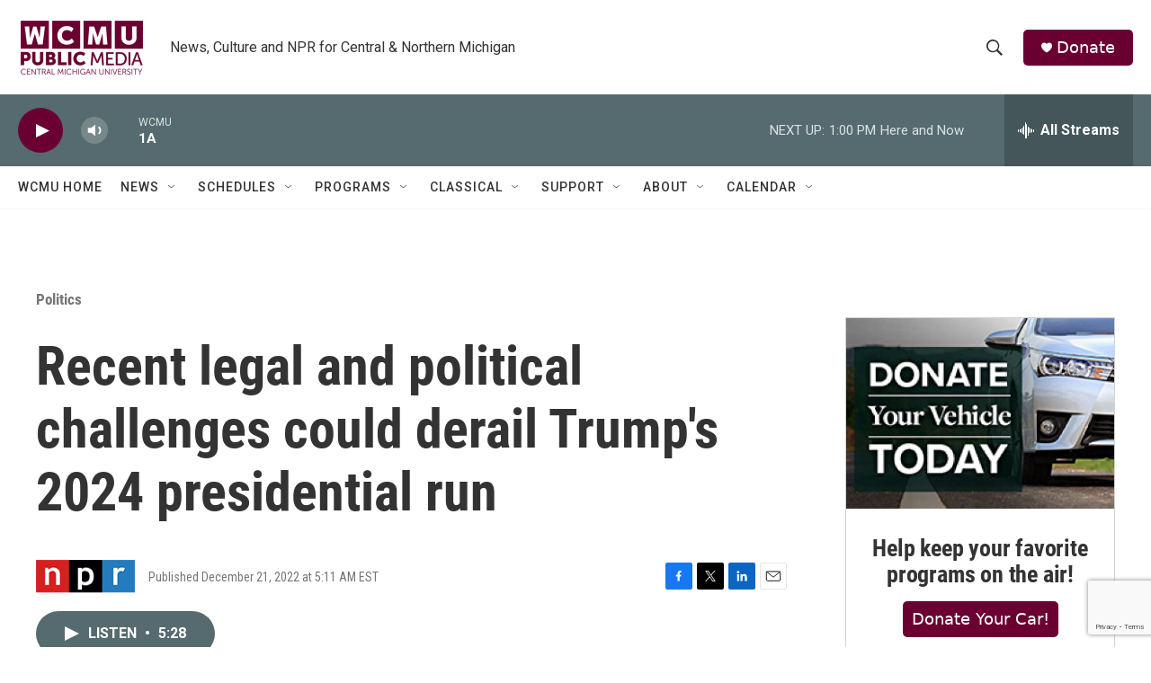

--- FILE ---
content_type: text/html; charset=utf-8
request_url: https://www.google.com/recaptcha/api2/anchor?ar=1&k=6LfHrSkUAAAAAPnKk5cT6JuKlKPzbwyTYuO8--Vr&co=aHR0cHM6Ly9yYWRpby53Y211Lm9yZzo0NDM.&hl=en&v=PoyoqOPhxBO7pBk68S4YbpHZ&size=invisible&anchor-ms=20000&execute-ms=30000&cb=yfmhvjj5rgeb
body_size: 49321
content:
<!DOCTYPE HTML><html dir="ltr" lang="en"><head><meta http-equiv="Content-Type" content="text/html; charset=UTF-8">
<meta http-equiv="X-UA-Compatible" content="IE=edge">
<title>reCAPTCHA</title>
<style type="text/css">
/* cyrillic-ext */
@font-face {
  font-family: 'Roboto';
  font-style: normal;
  font-weight: 400;
  font-stretch: 100%;
  src: url(//fonts.gstatic.com/s/roboto/v48/KFO7CnqEu92Fr1ME7kSn66aGLdTylUAMa3GUBHMdazTgWw.woff2) format('woff2');
  unicode-range: U+0460-052F, U+1C80-1C8A, U+20B4, U+2DE0-2DFF, U+A640-A69F, U+FE2E-FE2F;
}
/* cyrillic */
@font-face {
  font-family: 'Roboto';
  font-style: normal;
  font-weight: 400;
  font-stretch: 100%;
  src: url(//fonts.gstatic.com/s/roboto/v48/KFO7CnqEu92Fr1ME7kSn66aGLdTylUAMa3iUBHMdazTgWw.woff2) format('woff2');
  unicode-range: U+0301, U+0400-045F, U+0490-0491, U+04B0-04B1, U+2116;
}
/* greek-ext */
@font-face {
  font-family: 'Roboto';
  font-style: normal;
  font-weight: 400;
  font-stretch: 100%;
  src: url(//fonts.gstatic.com/s/roboto/v48/KFO7CnqEu92Fr1ME7kSn66aGLdTylUAMa3CUBHMdazTgWw.woff2) format('woff2');
  unicode-range: U+1F00-1FFF;
}
/* greek */
@font-face {
  font-family: 'Roboto';
  font-style: normal;
  font-weight: 400;
  font-stretch: 100%;
  src: url(//fonts.gstatic.com/s/roboto/v48/KFO7CnqEu92Fr1ME7kSn66aGLdTylUAMa3-UBHMdazTgWw.woff2) format('woff2');
  unicode-range: U+0370-0377, U+037A-037F, U+0384-038A, U+038C, U+038E-03A1, U+03A3-03FF;
}
/* math */
@font-face {
  font-family: 'Roboto';
  font-style: normal;
  font-weight: 400;
  font-stretch: 100%;
  src: url(//fonts.gstatic.com/s/roboto/v48/KFO7CnqEu92Fr1ME7kSn66aGLdTylUAMawCUBHMdazTgWw.woff2) format('woff2');
  unicode-range: U+0302-0303, U+0305, U+0307-0308, U+0310, U+0312, U+0315, U+031A, U+0326-0327, U+032C, U+032F-0330, U+0332-0333, U+0338, U+033A, U+0346, U+034D, U+0391-03A1, U+03A3-03A9, U+03B1-03C9, U+03D1, U+03D5-03D6, U+03F0-03F1, U+03F4-03F5, U+2016-2017, U+2034-2038, U+203C, U+2040, U+2043, U+2047, U+2050, U+2057, U+205F, U+2070-2071, U+2074-208E, U+2090-209C, U+20D0-20DC, U+20E1, U+20E5-20EF, U+2100-2112, U+2114-2115, U+2117-2121, U+2123-214F, U+2190, U+2192, U+2194-21AE, U+21B0-21E5, U+21F1-21F2, U+21F4-2211, U+2213-2214, U+2216-22FF, U+2308-230B, U+2310, U+2319, U+231C-2321, U+2336-237A, U+237C, U+2395, U+239B-23B7, U+23D0, U+23DC-23E1, U+2474-2475, U+25AF, U+25B3, U+25B7, U+25BD, U+25C1, U+25CA, U+25CC, U+25FB, U+266D-266F, U+27C0-27FF, U+2900-2AFF, U+2B0E-2B11, U+2B30-2B4C, U+2BFE, U+3030, U+FF5B, U+FF5D, U+1D400-1D7FF, U+1EE00-1EEFF;
}
/* symbols */
@font-face {
  font-family: 'Roboto';
  font-style: normal;
  font-weight: 400;
  font-stretch: 100%;
  src: url(//fonts.gstatic.com/s/roboto/v48/KFO7CnqEu92Fr1ME7kSn66aGLdTylUAMaxKUBHMdazTgWw.woff2) format('woff2');
  unicode-range: U+0001-000C, U+000E-001F, U+007F-009F, U+20DD-20E0, U+20E2-20E4, U+2150-218F, U+2190, U+2192, U+2194-2199, U+21AF, U+21E6-21F0, U+21F3, U+2218-2219, U+2299, U+22C4-22C6, U+2300-243F, U+2440-244A, U+2460-24FF, U+25A0-27BF, U+2800-28FF, U+2921-2922, U+2981, U+29BF, U+29EB, U+2B00-2BFF, U+4DC0-4DFF, U+FFF9-FFFB, U+10140-1018E, U+10190-1019C, U+101A0, U+101D0-101FD, U+102E0-102FB, U+10E60-10E7E, U+1D2C0-1D2D3, U+1D2E0-1D37F, U+1F000-1F0FF, U+1F100-1F1AD, U+1F1E6-1F1FF, U+1F30D-1F30F, U+1F315, U+1F31C, U+1F31E, U+1F320-1F32C, U+1F336, U+1F378, U+1F37D, U+1F382, U+1F393-1F39F, U+1F3A7-1F3A8, U+1F3AC-1F3AF, U+1F3C2, U+1F3C4-1F3C6, U+1F3CA-1F3CE, U+1F3D4-1F3E0, U+1F3ED, U+1F3F1-1F3F3, U+1F3F5-1F3F7, U+1F408, U+1F415, U+1F41F, U+1F426, U+1F43F, U+1F441-1F442, U+1F444, U+1F446-1F449, U+1F44C-1F44E, U+1F453, U+1F46A, U+1F47D, U+1F4A3, U+1F4B0, U+1F4B3, U+1F4B9, U+1F4BB, U+1F4BF, U+1F4C8-1F4CB, U+1F4D6, U+1F4DA, U+1F4DF, U+1F4E3-1F4E6, U+1F4EA-1F4ED, U+1F4F7, U+1F4F9-1F4FB, U+1F4FD-1F4FE, U+1F503, U+1F507-1F50B, U+1F50D, U+1F512-1F513, U+1F53E-1F54A, U+1F54F-1F5FA, U+1F610, U+1F650-1F67F, U+1F687, U+1F68D, U+1F691, U+1F694, U+1F698, U+1F6AD, U+1F6B2, U+1F6B9-1F6BA, U+1F6BC, U+1F6C6-1F6CF, U+1F6D3-1F6D7, U+1F6E0-1F6EA, U+1F6F0-1F6F3, U+1F6F7-1F6FC, U+1F700-1F7FF, U+1F800-1F80B, U+1F810-1F847, U+1F850-1F859, U+1F860-1F887, U+1F890-1F8AD, U+1F8B0-1F8BB, U+1F8C0-1F8C1, U+1F900-1F90B, U+1F93B, U+1F946, U+1F984, U+1F996, U+1F9E9, U+1FA00-1FA6F, U+1FA70-1FA7C, U+1FA80-1FA89, U+1FA8F-1FAC6, U+1FACE-1FADC, U+1FADF-1FAE9, U+1FAF0-1FAF8, U+1FB00-1FBFF;
}
/* vietnamese */
@font-face {
  font-family: 'Roboto';
  font-style: normal;
  font-weight: 400;
  font-stretch: 100%;
  src: url(//fonts.gstatic.com/s/roboto/v48/KFO7CnqEu92Fr1ME7kSn66aGLdTylUAMa3OUBHMdazTgWw.woff2) format('woff2');
  unicode-range: U+0102-0103, U+0110-0111, U+0128-0129, U+0168-0169, U+01A0-01A1, U+01AF-01B0, U+0300-0301, U+0303-0304, U+0308-0309, U+0323, U+0329, U+1EA0-1EF9, U+20AB;
}
/* latin-ext */
@font-face {
  font-family: 'Roboto';
  font-style: normal;
  font-weight: 400;
  font-stretch: 100%;
  src: url(//fonts.gstatic.com/s/roboto/v48/KFO7CnqEu92Fr1ME7kSn66aGLdTylUAMa3KUBHMdazTgWw.woff2) format('woff2');
  unicode-range: U+0100-02BA, U+02BD-02C5, U+02C7-02CC, U+02CE-02D7, U+02DD-02FF, U+0304, U+0308, U+0329, U+1D00-1DBF, U+1E00-1E9F, U+1EF2-1EFF, U+2020, U+20A0-20AB, U+20AD-20C0, U+2113, U+2C60-2C7F, U+A720-A7FF;
}
/* latin */
@font-face {
  font-family: 'Roboto';
  font-style: normal;
  font-weight: 400;
  font-stretch: 100%;
  src: url(//fonts.gstatic.com/s/roboto/v48/KFO7CnqEu92Fr1ME7kSn66aGLdTylUAMa3yUBHMdazQ.woff2) format('woff2');
  unicode-range: U+0000-00FF, U+0131, U+0152-0153, U+02BB-02BC, U+02C6, U+02DA, U+02DC, U+0304, U+0308, U+0329, U+2000-206F, U+20AC, U+2122, U+2191, U+2193, U+2212, U+2215, U+FEFF, U+FFFD;
}
/* cyrillic-ext */
@font-face {
  font-family: 'Roboto';
  font-style: normal;
  font-weight: 500;
  font-stretch: 100%;
  src: url(//fonts.gstatic.com/s/roboto/v48/KFO7CnqEu92Fr1ME7kSn66aGLdTylUAMa3GUBHMdazTgWw.woff2) format('woff2');
  unicode-range: U+0460-052F, U+1C80-1C8A, U+20B4, U+2DE0-2DFF, U+A640-A69F, U+FE2E-FE2F;
}
/* cyrillic */
@font-face {
  font-family: 'Roboto';
  font-style: normal;
  font-weight: 500;
  font-stretch: 100%;
  src: url(//fonts.gstatic.com/s/roboto/v48/KFO7CnqEu92Fr1ME7kSn66aGLdTylUAMa3iUBHMdazTgWw.woff2) format('woff2');
  unicode-range: U+0301, U+0400-045F, U+0490-0491, U+04B0-04B1, U+2116;
}
/* greek-ext */
@font-face {
  font-family: 'Roboto';
  font-style: normal;
  font-weight: 500;
  font-stretch: 100%;
  src: url(//fonts.gstatic.com/s/roboto/v48/KFO7CnqEu92Fr1ME7kSn66aGLdTylUAMa3CUBHMdazTgWw.woff2) format('woff2');
  unicode-range: U+1F00-1FFF;
}
/* greek */
@font-face {
  font-family: 'Roboto';
  font-style: normal;
  font-weight: 500;
  font-stretch: 100%;
  src: url(//fonts.gstatic.com/s/roboto/v48/KFO7CnqEu92Fr1ME7kSn66aGLdTylUAMa3-UBHMdazTgWw.woff2) format('woff2');
  unicode-range: U+0370-0377, U+037A-037F, U+0384-038A, U+038C, U+038E-03A1, U+03A3-03FF;
}
/* math */
@font-face {
  font-family: 'Roboto';
  font-style: normal;
  font-weight: 500;
  font-stretch: 100%;
  src: url(//fonts.gstatic.com/s/roboto/v48/KFO7CnqEu92Fr1ME7kSn66aGLdTylUAMawCUBHMdazTgWw.woff2) format('woff2');
  unicode-range: U+0302-0303, U+0305, U+0307-0308, U+0310, U+0312, U+0315, U+031A, U+0326-0327, U+032C, U+032F-0330, U+0332-0333, U+0338, U+033A, U+0346, U+034D, U+0391-03A1, U+03A3-03A9, U+03B1-03C9, U+03D1, U+03D5-03D6, U+03F0-03F1, U+03F4-03F5, U+2016-2017, U+2034-2038, U+203C, U+2040, U+2043, U+2047, U+2050, U+2057, U+205F, U+2070-2071, U+2074-208E, U+2090-209C, U+20D0-20DC, U+20E1, U+20E5-20EF, U+2100-2112, U+2114-2115, U+2117-2121, U+2123-214F, U+2190, U+2192, U+2194-21AE, U+21B0-21E5, U+21F1-21F2, U+21F4-2211, U+2213-2214, U+2216-22FF, U+2308-230B, U+2310, U+2319, U+231C-2321, U+2336-237A, U+237C, U+2395, U+239B-23B7, U+23D0, U+23DC-23E1, U+2474-2475, U+25AF, U+25B3, U+25B7, U+25BD, U+25C1, U+25CA, U+25CC, U+25FB, U+266D-266F, U+27C0-27FF, U+2900-2AFF, U+2B0E-2B11, U+2B30-2B4C, U+2BFE, U+3030, U+FF5B, U+FF5D, U+1D400-1D7FF, U+1EE00-1EEFF;
}
/* symbols */
@font-face {
  font-family: 'Roboto';
  font-style: normal;
  font-weight: 500;
  font-stretch: 100%;
  src: url(//fonts.gstatic.com/s/roboto/v48/KFO7CnqEu92Fr1ME7kSn66aGLdTylUAMaxKUBHMdazTgWw.woff2) format('woff2');
  unicode-range: U+0001-000C, U+000E-001F, U+007F-009F, U+20DD-20E0, U+20E2-20E4, U+2150-218F, U+2190, U+2192, U+2194-2199, U+21AF, U+21E6-21F0, U+21F3, U+2218-2219, U+2299, U+22C4-22C6, U+2300-243F, U+2440-244A, U+2460-24FF, U+25A0-27BF, U+2800-28FF, U+2921-2922, U+2981, U+29BF, U+29EB, U+2B00-2BFF, U+4DC0-4DFF, U+FFF9-FFFB, U+10140-1018E, U+10190-1019C, U+101A0, U+101D0-101FD, U+102E0-102FB, U+10E60-10E7E, U+1D2C0-1D2D3, U+1D2E0-1D37F, U+1F000-1F0FF, U+1F100-1F1AD, U+1F1E6-1F1FF, U+1F30D-1F30F, U+1F315, U+1F31C, U+1F31E, U+1F320-1F32C, U+1F336, U+1F378, U+1F37D, U+1F382, U+1F393-1F39F, U+1F3A7-1F3A8, U+1F3AC-1F3AF, U+1F3C2, U+1F3C4-1F3C6, U+1F3CA-1F3CE, U+1F3D4-1F3E0, U+1F3ED, U+1F3F1-1F3F3, U+1F3F5-1F3F7, U+1F408, U+1F415, U+1F41F, U+1F426, U+1F43F, U+1F441-1F442, U+1F444, U+1F446-1F449, U+1F44C-1F44E, U+1F453, U+1F46A, U+1F47D, U+1F4A3, U+1F4B0, U+1F4B3, U+1F4B9, U+1F4BB, U+1F4BF, U+1F4C8-1F4CB, U+1F4D6, U+1F4DA, U+1F4DF, U+1F4E3-1F4E6, U+1F4EA-1F4ED, U+1F4F7, U+1F4F9-1F4FB, U+1F4FD-1F4FE, U+1F503, U+1F507-1F50B, U+1F50D, U+1F512-1F513, U+1F53E-1F54A, U+1F54F-1F5FA, U+1F610, U+1F650-1F67F, U+1F687, U+1F68D, U+1F691, U+1F694, U+1F698, U+1F6AD, U+1F6B2, U+1F6B9-1F6BA, U+1F6BC, U+1F6C6-1F6CF, U+1F6D3-1F6D7, U+1F6E0-1F6EA, U+1F6F0-1F6F3, U+1F6F7-1F6FC, U+1F700-1F7FF, U+1F800-1F80B, U+1F810-1F847, U+1F850-1F859, U+1F860-1F887, U+1F890-1F8AD, U+1F8B0-1F8BB, U+1F8C0-1F8C1, U+1F900-1F90B, U+1F93B, U+1F946, U+1F984, U+1F996, U+1F9E9, U+1FA00-1FA6F, U+1FA70-1FA7C, U+1FA80-1FA89, U+1FA8F-1FAC6, U+1FACE-1FADC, U+1FADF-1FAE9, U+1FAF0-1FAF8, U+1FB00-1FBFF;
}
/* vietnamese */
@font-face {
  font-family: 'Roboto';
  font-style: normal;
  font-weight: 500;
  font-stretch: 100%;
  src: url(//fonts.gstatic.com/s/roboto/v48/KFO7CnqEu92Fr1ME7kSn66aGLdTylUAMa3OUBHMdazTgWw.woff2) format('woff2');
  unicode-range: U+0102-0103, U+0110-0111, U+0128-0129, U+0168-0169, U+01A0-01A1, U+01AF-01B0, U+0300-0301, U+0303-0304, U+0308-0309, U+0323, U+0329, U+1EA0-1EF9, U+20AB;
}
/* latin-ext */
@font-face {
  font-family: 'Roboto';
  font-style: normal;
  font-weight: 500;
  font-stretch: 100%;
  src: url(//fonts.gstatic.com/s/roboto/v48/KFO7CnqEu92Fr1ME7kSn66aGLdTylUAMa3KUBHMdazTgWw.woff2) format('woff2');
  unicode-range: U+0100-02BA, U+02BD-02C5, U+02C7-02CC, U+02CE-02D7, U+02DD-02FF, U+0304, U+0308, U+0329, U+1D00-1DBF, U+1E00-1E9F, U+1EF2-1EFF, U+2020, U+20A0-20AB, U+20AD-20C0, U+2113, U+2C60-2C7F, U+A720-A7FF;
}
/* latin */
@font-face {
  font-family: 'Roboto';
  font-style: normal;
  font-weight: 500;
  font-stretch: 100%;
  src: url(//fonts.gstatic.com/s/roboto/v48/KFO7CnqEu92Fr1ME7kSn66aGLdTylUAMa3yUBHMdazQ.woff2) format('woff2');
  unicode-range: U+0000-00FF, U+0131, U+0152-0153, U+02BB-02BC, U+02C6, U+02DA, U+02DC, U+0304, U+0308, U+0329, U+2000-206F, U+20AC, U+2122, U+2191, U+2193, U+2212, U+2215, U+FEFF, U+FFFD;
}
/* cyrillic-ext */
@font-face {
  font-family: 'Roboto';
  font-style: normal;
  font-weight: 900;
  font-stretch: 100%;
  src: url(//fonts.gstatic.com/s/roboto/v48/KFO7CnqEu92Fr1ME7kSn66aGLdTylUAMa3GUBHMdazTgWw.woff2) format('woff2');
  unicode-range: U+0460-052F, U+1C80-1C8A, U+20B4, U+2DE0-2DFF, U+A640-A69F, U+FE2E-FE2F;
}
/* cyrillic */
@font-face {
  font-family: 'Roboto';
  font-style: normal;
  font-weight: 900;
  font-stretch: 100%;
  src: url(//fonts.gstatic.com/s/roboto/v48/KFO7CnqEu92Fr1ME7kSn66aGLdTylUAMa3iUBHMdazTgWw.woff2) format('woff2');
  unicode-range: U+0301, U+0400-045F, U+0490-0491, U+04B0-04B1, U+2116;
}
/* greek-ext */
@font-face {
  font-family: 'Roboto';
  font-style: normal;
  font-weight: 900;
  font-stretch: 100%;
  src: url(//fonts.gstatic.com/s/roboto/v48/KFO7CnqEu92Fr1ME7kSn66aGLdTylUAMa3CUBHMdazTgWw.woff2) format('woff2');
  unicode-range: U+1F00-1FFF;
}
/* greek */
@font-face {
  font-family: 'Roboto';
  font-style: normal;
  font-weight: 900;
  font-stretch: 100%;
  src: url(//fonts.gstatic.com/s/roboto/v48/KFO7CnqEu92Fr1ME7kSn66aGLdTylUAMa3-UBHMdazTgWw.woff2) format('woff2');
  unicode-range: U+0370-0377, U+037A-037F, U+0384-038A, U+038C, U+038E-03A1, U+03A3-03FF;
}
/* math */
@font-face {
  font-family: 'Roboto';
  font-style: normal;
  font-weight: 900;
  font-stretch: 100%;
  src: url(//fonts.gstatic.com/s/roboto/v48/KFO7CnqEu92Fr1ME7kSn66aGLdTylUAMawCUBHMdazTgWw.woff2) format('woff2');
  unicode-range: U+0302-0303, U+0305, U+0307-0308, U+0310, U+0312, U+0315, U+031A, U+0326-0327, U+032C, U+032F-0330, U+0332-0333, U+0338, U+033A, U+0346, U+034D, U+0391-03A1, U+03A3-03A9, U+03B1-03C9, U+03D1, U+03D5-03D6, U+03F0-03F1, U+03F4-03F5, U+2016-2017, U+2034-2038, U+203C, U+2040, U+2043, U+2047, U+2050, U+2057, U+205F, U+2070-2071, U+2074-208E, U+2090-209C, U+20D0-20DC, U+20E1, U+20E5-20EF, U+2100-2112, U+2114-2115, U+2117-2121, U+2123-214F, U+2190, U+2192, U+2194-21AE, U+21B0-21E5, U+21F1-21F2, U+21F4-2211, U+2213-2214, U+2216-22FF, U+2308-230B, U+2310, U+2319, U+231C-2321, U+2336-237A, U+237C, U+2395, U+239B-23B7, U+23D0, U+23DC-23E1, U+2474-2475, U+25AF, U+25B3, U+25B7, U+25BD, U+25C1, U+25CA, U+25CC, U+25FB, U+266D-266F, U+27C0-27FF, U+2900-2AFF, U+2B0E-2B11, U+2B30-2B4C, U+2BFE, U+3030, U+FF5B, U+FF5D, U+1D400-1D7FF, U+1EE00-1EEFF;
}
/* symbols */
@font-face {
  font-family: 'Roboto';
  font-style: normal;
  font-weight: 900;
  font-stretch: 100%;
  src: url(//fonts.gstatic.com/s/roboto/v48/KFO7CnqEu92Fr1ME7kSn66aGLdTylUAMaxKUBHMdazTgWw.woff2) format('woff2');
  unicode-range: U+0001-000C, U+000E-001F, U+007F-009F, U+20DD-20E0, U+20E2-20E4, U+2150-218F, U+2190, U+2192, U+2194-2199, U+21AF, U+21E6-21F0, U+21F3, U+2218-2219, U+2299, U+22C4-22C6, U+2300-243F, U+2440-244A, U+2460-24FF, U+25A0-27BF, U+2800-28FF, U+2921-2922, U+2981, U+29BF, U+29EB, U+2B00-2BFF, U+4DC0-4DFF, U+FFF9-FFFB, U+10140-1018E, U+10190-1019C, U+101A0, U+101D0-101FD, U+102E0-102FB, U+10E60-10E7E, U+1D2C0-1D2D3, U+1D2E0-1D37F, U+1F000-1F0FF, U+1F100-1F1AD, U+1F1E6-1F1FF, U+1F30D-1F30F, U+1F315, U+1F31C, U+1F31E, U+1F320-1F32C, U+1F336, U+1F378, U+1F37D, U+1F382, U+1F393-1F39F, U+1F3A7-1F3A8, U+1F3AC-1F3AF, U+1F3C2, U+1F3C4-1F3C6, U+1F3CA-1F3CE, U+1F3D4-1F3E0, U+1F3ED, U+1F3F1-1F3F3, U+1F3F5-1F3F7, U+1F408, U+1F415, U+1F41F, U+1F426, U+1F43F, U+1F441-1F442, U+1F444, U+1F446-1F449, U+1F44C-1F44E, U+1F453, U+1F46A, U+1F47D, U+1F4A3, U+1F4B0, U+1F4B3, U+1F4B9, U+1F4BB, U+1F4BF, U+1F4C8-1F4CB, U+1F4D6, U+1F4DA, U+1F4DF, U+1F4E3-1F4E6, U+1F4EA-1F4ED, U+1F4F7, U+1F4F9-1F4FB, U+1F4FD-1F4FE, U+1F503, U+1F507-1F50B, U+1F50D, U+1F512-1F513, U+1F53E-1F54A, U+1F54F-1F5FA, U+1F610, U+1F650-1F67F, U+1F687, U+1F68D, U+1F691, U+1F694, U+1F698, U+1F6AD, U+1F6B2, U+1F6B9-1F6BA, U+1F6BC, U+1F6C6-1F6CF, U+1F6D3-1F6D7, U+1F6E0-1F6EA, U+1F6F0-1F6F3, U+1F6F7-1F6FC, U+1F700-1F7FF, U+1F800-1F80B, U+1F810-1F847, U+1F850-1F859, U+1F860-1F887, U+1F890-1F8AD, U+1F8B0-1F8BB, U+1F8C0-1F8C1, U+1F900-1F90B, U+1F93B, U+1F946, U+1F984, U+1F996, U+1F9E9, U+1FA00-1FA6F, U+1FA70-1FA7C, U+1FA80-1FA89, U+1FA8F-1FAC6, U+1FACE-1FADC, U+1FADF-1FAE9, U+1FAF0-1FAF8, U+1FB00-1FBFF;
}
/* vietnamese */
@font-face {
  font-family: 'Roboto';
  font-style: normal;
  font-weight: 900;
  font-stretch: 100%;
  src: url(//fonts.gstatic.com/s/roboto/v48/KFO7CnqEu92Fr1ME7kSn66aGLdTylUAMa3OUBHMdazTgWw.woff2) format('woff2');
  unicode-range: U+0102-0103, U+0110-0111, U+0128-0129, U+0168-0169, U+01A0-01A1, U+01AF-01B0, U+0300-0301, U+0303-0304, U+0308-0309, U+0323, U+0329, U+1EA0-1EF9, U+20AB;
}
/* latin-ext */
@font-face {
  font-family: 'Roboto';
  font-style: normal;
  font-weight: 900;
  font-stretch: 100%;
  src: url(//fonts.gstatic.com/s/roboto/v48/KFO7CnqEu92Fr1ME7kSn66aGLdTylUAMa3KUBHMdazTgWw.woff2) format('woff2');
  unicode-range: U+0100-02BA, U+02BD-02C5, U+02C7-02CC, U+02CE-02D7, U+02DD-02FF, U+0304, U+0308, U+0329, U+1D00-1DBF, U+1E00-1E9F, U+1EF2-1EFF, U+2020, U+20A0-20AB, U+20AD-20C0, U+2113, U+2C60-2C7F, U+A720-A7FF;
}
/* latin */
@font-face {
  font-family: 'Roboto';
  font-style: normal;
  font-weight: 900;
  font-stretch: 100%;
  src: url(//fonts.gstatic.com/s/roboto/v48/KFO7CnqEu92Fr1ME7kSn66aGLdTylUAMa3yUBHMdazQ.woff2) format('woff2');
  unicode-range: U+0000-00FF, U+0131, U+0152-0153, U+02BB-02BC, U+02C6, U+02DA, U+02DC, U+0304, U+0308, U+0329, U+2000-206F, U+20AC, U+2122, U+2191, U+2193, U+2212, U+2215, U+FEFF, U+FFFD;
}

</style>
<link rel="stylesheet" type="text/css" href="https://www.gstatic.com/recaptcha/releases/PoyoqOPhxBO7pBk68S4YbpHZ/styles__ltr.css">
<script nonce="ExLsaf4bVRLNVlbZlRSp-A" type="text/javascript">window['__recaptcha_api'] = 'https://www.google.com/recaptcha/api2/';</script>
<script type="text/javascript" src="https://www.gstatic.com/recaptcha/releases/PoyoqOPhxBO7pBk68S4YbpHZ/recaptcha__en.js" nonce="ExLsaf4bVRLNVlbZlRSp-A">
      
    </script></head>
<body><div id="rc-anchor-alert" class="rc-anchor-alert"></div>
<input type="hidden" id="recaptcha-token" value="[base64]">
<script type="text/javascript" nonce="ExLsaf4bVRLNVlbZlRSp-A">
      recaptcha.anchor.Main.init("[\x22ainput\x22,[\x22bgdata\x22,\x22\x22,\[base64]/[base64]/[base64]/bmV3IHJbeF0oY1swXSk6RT09Mj9uZXcgclt4XShjWzBdLGNbMV0pOkU9PTM/bmV3IHJbeF0oY1swXSxjWzFdLGNbMl0pOkU9PTQ/[base64]/[base64]/[base64]/[base64]/[base64]/[base64]/[base64]/[base64]\x22,\[base64]\x22,\x22KMOxPUDDiyFSw4MFwrzDusKPQVrCnHBcGsOBwqDDkMOxXcO+w4/CnEnDozYVT8KEYCFtU8K1c8Kkwp40w4EzwpPCpsKdw6LClEgiw5zCknRxVMOowp0CE8KsG1AzTsODw6TDl8Okw7TCuWLCkMK7wpfDp1DDmUPDsBHDosKePEXDnRjCjwHDljd/wr15wrV2wrDDqhcHwqjCh0FPw7vDgj7Ck0fCvwrDpMKSw7I1w7jDosKELgzCrn/DnwdKNmjDuMORwonCvsOgF8KPw50nwpbDoj43w5HCsUNDbMKzw4fCmMKqIMKawoI+wr/DgMO/SMKnwpnCvD/CvMO7IXZ/MRV9w6bCqwXCgsKDwr5ow43CqMKbwqPCt8K7w4s1KgYEwowGwphJGAoAUcKyI1zCjQlZXMONwrgZw5pvwpvCtzvCsMKiMHrDn8KTwrBsw6U0DsO+wqfCoXZXG8KMwqJ2bGfCpC5Mw5/DtxnDpMKbCcKCGsKaF8OMw7giwo3Cm8OEOMOewr/CosOXWnE3woYowoHDh8OBRcO4wo95wpXDoMK0wqUsamXCjMKEXcOyCsO+WnNDw7VSZW01wovDs8K7wqhFVsK4DMOzEMK1wrDDgF7CiTJAw5zDqsO8w67DoTvCjmUTw5UmfHbCtyNORsOdw5haw4/Dh8KeRggCCMOCC8OywprDo8KUw5fCocO+OT7DkMOpbsKXw6TDvyjCuMKhO1pKwo8uwrLDucKsw5A/E8K8Sn3DlMK1w6/[base64]/N8OkeFQxwoTCqkoWw4wewrE5wpvCqCLDq8KwCsKvw7kCVDIvAcORS8KPIHTCpE9jw7MUR0Fzw7zCl8K+flDCqlLCp8KQMV7DpMO9Vy9iE8KRw4fCnDRkw4jDnsKLw7rCnE8ldsOofx0sSB0Jw7EFc1ZXYMKyw49EPWhuXUnDhcKtw5LCrcK4w6teVwguwr/CuDrClhTDh8OLwqwyLMOlEVdnw51QGcKnwpguEMOKw40uwoLDmUzCksO9KcOCX8KiDMKSccKQfcOiwrwNDxLDg37DvhgCwqdrwpI3Lm4kHMKJP8ORGcO1ZsO8ZsOEwpPCgV/[base64]/[base64]/Cr8KZWTNBDGfDmEY+wqfDliQlw6XDhsOdZMOpNxbDlMKEZVPDn0UyWWzDr8KBw6oTOsOxwpkxw6xuw6A3w5vCvsKEJcONw6BZw6AzGcOgOsKEwr/DucKiDnJNw5XCiHYnXmxxQcKSXT9Twp3DhVnCkyddSMKBXMK1MSLCl27CiMOBwonCj8K8w4JkfADCsR1Uw4c7dCxWN8KQXBxlFArDjzVdQhIHdFg+enZYIB/Cqx0LaMKQw65Lw4/CusO/F8O6w7Udw6V3L0fCkMO7wolMRlLCsis0w4bDv8KZUMOzwpZzV8KQw5PDu8Kxw6bDhwTDh8Kdw45sM07DisKqN8KDBcKHPhAWBkUSEDTCu8Ksw6TCpxTDssO8wpJFYsOOwp9uFMKzfcOmPsORMXrDmxjDlMK0LEnDjMKFDmgScMKaBD1pacOaMw/DrsKTw4k4w67CpMKewpMJwpgjwqXDpX3DoEbCpsKoL8KEMz3CsMKDIUvCvsKZOMOjw4Mbw4VIXEI5w5gOFwjCpcK8w7zDnnFswoRjQcKWFsO7McKzwrEbJENbw4XDocK0IcKFw7nCgsO5b2FBScK2w5XDlcKFw7/Di8KuOVbCqcO8w5XClWHDkAXDoBE1fy3DoMOOwqY6LMKQw5RjG8OWasOCw4k5ZlDCqy/CvHrDpHXDuMOKAyTDvAoDw6DDhgzCkcOvBW5/[base64]/[base64]/DkwnDksKpPV7DhjbDpSHDozPCjmJGwqZ/[base64]/[base64]/[base64]/DhsK7wp/Do8Kzw6TCgsOaw7sww7rDgg3CjS1EwpfDp3LCmcKTNVwdXDnCo23CrC1RDDN6wp/CusK3wpLCqcKBKsOOX2YMw6Ekw6xww47Dm8K+w7FrNcOWa20bO8Kjw6Iqw4MuYAsqw7YaT8OMw5EjwqbCnsKGw7EwwpjDgMOMSMOuLsKSa8Knw7/DicO7w7ofWBUPV1cBHsK4w4XDo8KywqTChsOqw4liwooKH0AoXxbCiAtXw4EiHcOewoPCqSjDnsKHAU/[base64]/DgQEUM0BzIWtyU8Krwp0XwqQfBMOow6gKwqVAWiHDhcK/w4Zlw79+A8OZw6jDsh5WwpXDlnPCnSN8HEMFw7lKYMKJBcO8w7U1w7AkA8Kmw7PCsk/Cqx/[base64]/w5lxHsKbwqnDjMOCHsOgLS5Ow7bDiHXDkMO+ISDCqsKWXDIkw4LDrlfDm2vDlWMZwqVlwq0Ew49Bw6fChgzDrXDDlywGwqYlw6IgwpLDmcKvwp7CtcOGMm/[base64]/[base64]/DkcOcEndLD8OaN8K5wpgBwqYaw5g6EnLDjBzDjcKWUB/DvsOhX1Ruw5lMcMKRw4Rzw5BpUBsQw6DDswDDpSHDn8O+GMO5IXXDmnNMcsKEw4bDhsK8w7HDmjVieQbDv0jDj8OEwpXDvXjCnWbCuMOYZB3Dr2rDmG/[base64]/Dg8KOwoXDisKXVQPDv8Oow6AAIcKqw5jDusOVw6bCqcKSScO/[base64]/CnsKhHRNEw70LacK0woIpBcOFw44LRg3ChkjDrjRgwrHDkMKEw4o9w75dF1jDq8Onw7fCrlBpw5vDjX3DscOtfXEYw7EoNcOsw60uAsOUS8Oxa8K6wrTCvcO5wooOOcKsw7IlDDvCuCIII1DDvwEVbsKBGsOMNyEqwop8wrLDt8ODa8Krw4/DmcOaS8KyLsOUc8OmwpXCknPCvwA5TEw5woXCusOsGMO6w5nDmMKLJAhCe3NuEsO+YW7Cg8O+NGjCsWoJYsObwq/DjMOIwr1HVcK8V8OAwrYRw6skdgbCv8OOw77CjcKpSRwow5gHwofCk8K1bMKEB8K2d8OeGcOIJkYXw6YDZXNkKjTCtR8mw5rDhXpuw6V1TCMpR8OoPcKhwrwBBMKOCjt5wpcsdMO3w617cMONw70ew5p7BgXCtMOmw7RIbMKjw6hJHsOPfxHDgEDCvEzDhw/CuiLDjCNDQcKgdcOMw5FaLA4fQ8KJwrLCv2tqd8Kxwrg2B8K3HcO9wrYewro/[base64]/[base64]/[base64]/wqlZRsOEw71Cwq3CjcKZw6nDrAzCmwM9e8Ohw7FnfirCvcONEsKdUMOaCAATLFrCpsO7VCciR8OXbsOgw7hsFVbCsXsrJhFewrxfw44TWsK/[base64]/SsOpMMKQw6bDo0Vpw7kdwrHCv2/DvU1BCcKzw7IZwoEiJ3rDg8OlTGrDpHgCSMK8T2bDoGLCuXfDtxdXJsKsNMK3wrHDmsKEw4HDusKQbMOYw5/CvF7CjELDiRNqwrpkw49mwqRHIsKEw6rDi8OBGsKFwqrCiCzDgsKCacOdwrbCiMO9w5vCmMK0w7hIw4AQw6AkYQTCqlHDg3AxDMK4DcKLPMKpwrjDnFk/[base64]/wqAALz4uwovDkWlWd8KFw4MQaMKqY1XCnRzCjyLDtkETFR7DksOmwrJuIsOhDh7CkcKnNV0NwpLDtMKkwrTDmm3Dq2VLw6cOfsK+JsOqRiMOwq3Chi/[base64]/[base64]/SsOtC2UTaXbDk8OdwqHDlyXChxQ5worChwHCo8OOw5jDi8OiS8Oaw6DDq8O5fyYMLsK4w5PDuUMvw77Do1/DtcK8K1jCtQ1MVGcSw67CnW7CpMK0wrbDr2ZRwq8pw552wqoMfUDDkQLDocK5w6nDjsKFQcKMeWBVQDfDi8KSHzfDmFYLwpzCl35Vw5AWGVt/WQZNwqLChsOaJE8Mwo/Ci1tqw7IDwrbCosO2Vw7DrcKXwrPCjGTDkzRXw6/CrMKETsKhw4nCk8OIw754woFMD8O0DcKcF8OYwpjCucKLw4LDm1TChyrDtMONYsKRw5zCisKLd8OMwr8VahzChDHDrjZnwq/CtUwjwpzCu8KUdsO4IcKQLSvDqjfDjMOzLcKIw5J1w6vDtMKwwojDowRqI8OMF1TCsHrCilbCqWvDv2oowqkHOMKCw5PDhsKBwpVIZWrClFNfF2PDlcK9dcKQJ2hLw69UAMOBT8Oiw4nCo8KzMVDCk8Kfw5fCrDJlwobDvMOiOMO8DcOgAj/Dt8O4dcKHLAwfw5hNwq7ClcONfsKcHsOzw5zChAvCogwPw57DpUXDhTtmw4nDuko3wqVfBWVAwqQFw78KMH/Dh0rCi8KBw6HDokbChcKBLsO3JkNvH8KXZsKDwovCsCHDncOyK8KmKg/CoMK1wpnDi8KSDB3Dk8K6ecKSwo5nwqnDrsOIwrrCosOEaQXCglvCs8KVw7EVwo3CncKOPygLNi54wrfCqBFbch/Dm1N5w4/CtsKew64YEcKOw7dZwpB4woEYUzfDkMKnwqpUSsKIwo8cZ8KdwqF6wqXCqCdAFcOfwr/DjMO9w65Ewq3DjyvDnnUqWBI1cGjDvcKDw6BlX08/[base64]/MMOewqpdfXgmwpUed8OLwoVwwoo/I8OqaAjDtcO9w6UBw6HCu8OmLcKSwoVmSMKiSXTCvVzCtF3DgXpdw5FBfhdKND3DtQw0EsO6wp9Pw7bCkMOwwpDCpX01I8KIRsOMf1ZXC8Kpw6Iqwq/CtRRcwrYVwqtAwpnCpTF8CzB8OsKjwp7DhTTClMK5wrbCgi7Ct1vDhEZYwpfDgjt9wpPDpiRDRcKoGGoyNMOofsOKXQrDicK7KMOUwrzDqMKUGwBtwqsLXj1twqVQw7TCp8KRw5bCl3/[base64]/DpsKBP2o+YsKdOcOfA8Oyw67Du8KSw4V/[base64]/DlcK5CMKVW8OjFEDDi8KVw7vClRllwpXDjMKwMcOhw5QwAsOUw4zDoQpiEWcDwrARRVvDm3ZOw6zCvsKfwp42wrbDs8OPwojCvcKPE2rCr0TClh7Dt8KSw7lGW8KjZcK4wqVNPhbCiE/CjHgQwpQCGDTCucK3w5nDkzo0B2dhwqxew7B0wrg5MhPDkRvDvX83w7Unw4k/[base64]/CnFvDucOCem1EPMOpwpbDhwnCkzwIMUHDgcOAwps7wr10H8Olw7nCksKEw7HDvMO4wpPDusO8GsO/[base64]/wpDCnVBIAcKQHHfChQgRw6LCpcKBLU4BXsOawp0bwrd1ExXDqMOuSMK/dh3CunjDsMKzw6FlDyopbFtDw5l+wporwqzDucOBwp7DiF/Cnx9LFMKAw58XCRvCvsK1wqVNLTBzwr4VV8KhWyDCjikww7fDjQvDpUk4S24IEB3DqQgrwq7Dt8OrOQJ/[base64]/Dr8O+fEY8w5xjCcOuwqJUw5A+wpjDkAHCk1LCn8KOwo7Cj8KKwpPCnA/CmsKRw5TCusOJcsO0dUMuHUZCGlnDgFoIw6nCj2PCoMOvVBcKasKnCQvDtzfCvWTDtsO9EMKCfT7DrMKzIRrChcObKsO9QGvCkELDgyzDrz9mX8O9wolww7/[base64]/CpcOwBQjCu1RCE8OQwqVHwqAuwoBcwqHDh8KuYWnDrMKIwqTCkH7DkcO7Q8Okw69dwqfDoSjDq8K7FsOGGQ53TcKawonDuxNFa8KQPsONwoJcX8OSAhY+PsOcC8O3w7bCgR5sMmUOw5vDocKffkTCtsK0wqfCqUfCpUbCkhHDsj5pw5jCl8Kpw4nCsXg/IlZ8wqReXcKLwrsswrPDmD7Dkj7DglBJdy/CuMK0w4zDhsOuTDfChHzChUvDgi/[base64]/DucOFTn7Dq8O/wrzDuMO0SsKQwpPDosOqw5F/wr89LTFHw414WAY4RAPCnV3DqMOOQMKVUsODw70tKMOfFcKew7QAwo/CgsKYw4zCslDDh8OpC8KzRClWfjLDssOJOMOsw6PDlcOgwrJ5w6DDmygRLnfCsQY2RFwBGFZFw7AjMcOGwpZyPS/CsQvDicOtwphTwrBGOsKQOW3CvAwgUsOpfAF2w6/[base64]/wrgzJVXCmBTCuEZTw6Nhw5hPOkvDiR7DjcK1wrBBI8OWwpvCqcO6VwAkw5tsSC4nw7JLPMORwqFSwoM5wpdtcsKuEsKCwoZkTmNBEV/[base64]/Cv8KBw6PDkBHCjcOiTQkfwqh9Sz7DhlslwrYlPsK/wolgEcOoXD7CkWNGwqY9w4fDi3sowrleP8OibVbCvxDDqUlQYm5awqRjwrDCvFR3wpRYwrg5fQHDt8OaJsOjw4zCllIPOAl0HUTDqMOuwqjClMKRw4QKP8Odf1wuwqTDkCMjw4/DjcKOSnLDtsOqw5FCKH7Dtitzw511wr7ColNtbsKsQB9Ow6Q5V8OZwokpw55ZW8OhLMOFw65nHAHCul3CscOXFMKHF8KVPcKaw5bDkMKewp0wwoPDikEJw7vDnxbCrmBSw64MHMKGDjzDncO7wp/DrsKvbsKAVcKYNkI0w5hHwqQKLsOEw4LDkHPDlCxAdMKyDcK5wqLCqsKzw5nCg8K9wqLDrcOdL8OaZjAOKMKiJHbDpsOUwrMsIzEOLlHDgcKqw6nDoStfw5B4w6YRXl7DksOew7DCusOMwrp7DMObwpjDvH/CpMK1XWxQwqnDpnJaEsO/wrlOw6QGe8OYVgtsHkE4w78+wo7CugVWw5vCk8OEU0TDoMO5wobDnMOYwr/DosK+woNyw4Rsw5/Dny8CwqfDmw8uw5LDt8O9wppnw53DkkMJwqfDiHjCisOTw5MSw6I9BMKoG3U9wpfDnRXDvX3DlxvComPDusKMc1JQwotZw7PCj0fDicOFw6sWw49jLMOdw47DsMKYwqTDvB4QwoHCt8K/VjkKw57CnSdUYmtxw5rCoWE7CVPCsifCkjLCjMOswrXDu2rDr2LDo8KVJE1Jw6HDu8KOw5TDocORC8KHw7U3UT/Dkj4sw5vDjlArd8KWTcK/ChjCuMO9LsOAasKIwqZsw6DCuEPChsKDUsKiQcK8wrlgBMO+w7dRwrbDgMObN0MFbsOkw7k8UMKvXD/DoMK5wpBgZcOFw6XCgxvCtCkEwrw0woVSWcKlcMKkFQrDq15NU8O5w4jCjMKHw4/Co8OZw4HCniDDsTvCqsKUw6jChMKjw4fDgi7Dg8OGSMKaZGXDv8OMwoHDisOAw5nCh8OQwp4JTcK2w6p/XRR1wo8Jw7JeE8KawrDCqmPClcKDw6DCqcO4L1hgwq0VwpDCosKNwpxuDMKQEwPDn8OHwprDt8OHwozCsH7DhjzCgMKDw6nDqsOHw5g0w7RnY8OZwoEDwqRqacOhwrkofsKcw79HScK+w7Z7w4RCwpLCogDDl0nCn0XDs8K8LsK0w6RIw6/[base64]/CkDt7wrvCsBdzTMOEfn3CiDvDt8Khw5g/NSpSw48iAMOMdMKVKmQIaRLCn2TDmMKyCMOkc8OdcVvCssKcZsO1bUbCiCvCncKLJ8OOwonDsR8SbjEswpnClcKKw5DDr8OUw7bCvsKnRgtLwrnDl37Dl8Kyw6kVRiHCgcOvQX58wq7CpMOkw448w4bDsygzw75RwqFiTgDDklkRwq/[base64]/DoMK2TsOVwpkAUsKHwqIcw6jCq8Osw5RkJMKnLMOhU8Olw5hTw5JQw5BXw4zCsTYZw4PCpMKFw6wEDsOPcj3Ck8KBSSLCgkDDs8Oewp3DqiMew6nCn8KFT8OwesO/wq0vQE16w7nDh8OXwpY8Q3LDpsOXwrnCmmAVw57Dp8OmV0vDksOCCS3Cl8OIGzjDo1suwpDCigjDv3d+w6dtRMKfC0QkwqjCqsKowpPDvcKyw5LCsGtHMMKMw6LCgcKcKmpLw5nDsUBGw4fDg2tFw5rDhcOCCWHDmk3Cp8K3Okpxw5HDrsKxw7wtw4rCh8OMwrwtw7/ClMKxB2t1Vx5oCMKtw5rDg0UIwqcWDV/CscKuRsOATcOKcSc0wp/Dk0cDwqvClwPCsMOww68zSsOZwo5BecKAX8KZw60zw6DDtcOWfx/CrsOcw7vDm8O+w6vCj8KUA2A5w5wlC23DksOrwpHCnsOBw7DCm8OOwqnCkwjDlGZWw6/[base64]/UsOQCcO7CsKqE0Yzw4IhwqFbacOKB8O+KCIRwpTCiMK6wobDhQx2w4k1w5XCnMKuwoo5QMO7w4bCoD7CjEbDmMK6wrFuSsKQwp8Hw67CkMKnwpPCvjnCmTIcIMOjwpd1SsKoL8Ktbhd9RHxRw6XDh8KOd2cYVMO/wqYhw4gUw5IQHhJ7RXcgFcKLOsOFwofCj8KFwrPDqTjDosOJQsO6B8KvIcOww7/Dn8KLwqHDo2vDhggdF2l/bAzDksOoa8OdFsOQeMKYwoFhO3pxCXLCmTHDtlJWw5jChU4/V8OSwrnDicOzwrRXw7dRwpXDl8KlwrLCv8O3EcKMwozDssO2wqpYYwzCgcO1w7jCh8OCd3/Dt8Ofw4bDvMKKJVPDhgwnw7RzAsKew6TDujJ+wrgTSMOULF88QypgwqDDvh8eDcOXMcOAF2A4cG9IOsOlw73CgsKgLsKwDARQLFHCjyMQcxPCrMKrwo7CpV/CrFXDtsOww6XCqXvDnADCmMKQHcOrYMOdwo7Ch8OlYsOMbMO9wobClWnCjxrCrHsGwpfCtsOiI1d+wrzDizZLw40Aw7pywqF6JWERwopXw5hPeHl4SXPCn0jDv8KRXgFHwp0Vag/CtF8oesKaRMOgw6TDu3HCuMKYwpPDnMKhI8OAGT3CmBc8w4PDkhTCpMOSw4FNw5bDvcK1ZizDiTgMwpzDhwBuUynDjMOBw5oaw4fChkBYFMKXw7tIwrbDlsK9w5bDv1Qgw7LCgMKcwol0wqNXIsOhw7bCqcK/[base64]/wrzClGrCiCgsGTzClWgWFxXCpWvCqB96G2jDlMOEw4LCgzLCjHMUQcOew78/LcO0woIqw5HCtMKPLhN/wrvCtU3CpzzDjULCvS4Ga8ONHMOlwqgqw63Dog1KwoHDs8Ksw4DDqXbCgldAYxLCssOLwqNYBE1VLsKAw6XDvR7DtzJDSyrDssKbwoHCt8ORRcOZw67Cki00w7NGYyIiGHvCisOKcMKGw4Z0wrDCjBTDn0/[base64]/wotKwqkWw5MVDjfCpcORMsODwokdw7t8wowlKBtbw5xiw650BcO1CVVKwqbDmcKswq7Dt8KLRTrDjBPCsy/DvVXCkMKhGMO8blLDlcO7WMKHwrR0SwDDmHzDvzHChycxwonClhUxwrXChcKAwo4LwqRMc1bDgMKWw4N+LXEFd8O4wrbDkMKwA8OIHcK1wqM/[base64]/DqMOvMUNLwrNdw6bCuMOCw4kMwqnCv8OFV8Kpw5UIb1pLFj1nU8O3JsO1wqouwo4iw51KaMO9QBhsThULw57DnBrDmcOMLw0semcPw53Cgk9rZ0MLBmXDjRLConYoKkUIw7XDtnHCk29yIGlXUGR8R8KRw5U8Ii/DtcKKw7IywqI+B8OjLcKHST4NAcK7w55MwqoNwoPCp8OXaMOyOkTCgsO5C8K3wpXCvRp0woXCrUzClmrDo8Kqw5zCtMKQwpk1w4cLJzdCwpEBcj93wprDncKJEMKFw7DDosKYwp4OZ8KFECgDwr01I8OEw5Z6w4kddcKcw5MGwoRYwpvDoMOpDQ/[base64]/[base64]/wpzDiMODCg7Dj8KTwo3CqR/DpsKONMKvwprClsKMwrPCtwwHFcOjbX5aw7hHw7RYwq8mwrBuw7TDmUwsI8OjwpRew7NwDWcjwr/Dpx/Do8KOwrzCkyPDlcOvw4/DosOLa1xmOA5gLFQdHsOgw4zCnsKVw7JoaHRKHsKmwrQPRnXDonlqZVzDuitfE2w3wqHDh8KUEj9cw7Vuw71TwqnDkAvDtcOHSHLDmcO0wqV6wrIfw6YQwqXCglFcPsK8d8KZwoRZw5Q9OMOVVHUTI2LCnB/[base64]/[base64]/DjBnDqsKKw4XDoUsnwrdWw78OwoE1Z8KKT8OdMz3DlMKqw4tCDwZwT8OvEQYLb8KXwrpBY8K0BcKDasKkVgbDgmxcG8KVw49lwobDjcK4woXDisKRHwN3w7VcHcOuwqvDlsKgLsKKCMOSw71lwpp2woLDp2jCssK2FUUud3vCunrCkXcQRH9nBU/DjBPCvGvDksOGez4GcMKew7PDq1fCiRzDocKUw67ChMOHwpxswot3DynDvV/CpA7DuAvDgDfCqMOfJ8KPWMKWw5/[base64]/Drw09RMKLSWoQw5hHw5wzw75Rwodpc8KxH8OSVsOtUsOtKcKCw6jDt0nCm3vChsKcwrTDrcKhWV/DoDsowobChMOuwpfCiMKoHCZbwrFZwrPDqT8tGcOYw6fCrgkxw5ZowrQRQ8Oxwo3DlEouQHMQO8KpM8OGwpVlB8OmXyvDhMKSAcKMIcO3wo1REcOmfMOww4xRF0HCuifDukBuwo9ocWzDjcKBd8KAwqA/fMKkdMKda2vCicOnF8K6w6HCpsO+IUVBw6Jkwq/[base64]/CmE/DqzARRcO+w5Amw4xLwo14w4p/wpVCw5BYMng+wp1zw4h/QArDkMKoF8KuUcKiOcKtaMO4ZWrDngk/w45sZBHClcO/J1UyaMKUXBrDucOcTMO2wpXDs8O4Y0nDlMO8MCvCucO8w4vDncO4w7U/MMOEw7UuAj7Dmg/ChUnDucONBsKwfMKbVRIEwrzDihAuwr7CrCYOQ8O8w4hvNFYpw5vDlMO8DcKkdzQsaVLDpMKnwotDw6LDhTXDkHLCgS3DgU5IwqfDhsO/w78GMcOMw4LDmsOHw4ksAMKowovCh8OnSMOANcOLw4VrIiFuwrPDg2nDlMOMYcKCw4YFwp8MBsO0csOQwoo+w4wyeQDDphpVwpXCkBgow7wGMn/[base64]/[base64]/DgS0Qw7xLw6EdTMKQwqbCrcKOw4oWw4jCny8awpnCpsKtwrHCr00EwopYw4ZIG8K/w4HCgiPCikbCoMOCXMKMw7vDlsKkFMOVwqrCncOewpsvwqJJUFDDosOeSihswoXCrMOIwoLCtsKNwoZZwqfCgcOWwqQCw4TCicOpwp/Cl8K9ckdBa3bDoMKWTcOPY2rDhVgsKn3DtCdKw4bDrzTCqcOZw4F4w6IhJWRbQMO9w4kWD0IJw7TCpzZ6w73DgsORVgpywqAyw4DDlsOOFMOAw6TDi30tw5TDgsO6C3PCi8KUw6/CuCwHFFdww5YtAMKPCBjCuSTDnsKzLsKYX8OfwpnDjkvCmcOgZMKWwr/DtMK0AsOLwqxDw7TDvwt8VMKBwrpReg7Cs2HCi8Kgwq/DuMO3w5xnwrLCg31fOcOIw5xnwqQnw5pbw7LCvcK7IcKOw4rCtsKlCn8yS1nDpVJQBMKQwoknc1M3VGrDiFfDncK/w7wcM8K8w5IwXsO9w77Dr8OcQsK2wpRJwoBswpjCo1LDjgHDk8OrKcKeT8Kqw4zDn2VcK1kgwpLDhsOweMOPwqAoK8OlPxLCu8Kww5vCogHCvcK2w6HCisOhMMOUURRRa8KPOC8pwrhIw4HDnyhUwqhqw5QZXA/DrcKow5hGOsKVwrTCkDJSIcOHw6vCnSXCrQI+w54cwpMRUcKWXX0RwrDDq8OTM11Tw6w8wq/DhR15w4fCpSMJaQjClTQvZ8KuwofDgUBlKMOhSkooOsOYKUEuw6LCksKzKh3DmcKIwqHDh1MAwp7Dk8Kww58rw6jCpMOVHcKVTQZowqLDr37DlVE2wqLCqx4/wo/DpcK3Kk8AJcK3FRVXKlPDnsK/IsK3w7fDhsKifAk+woRTXsKPTMOfF8OMA8K+LsO2wqXDkMO8IHfDiDMMw4HDpsKsY8KZw5t9w4HDrMOgIzNyEsOww5jCtsOWUAo1S8Ktwo5gwo3DtHTCmMOiwpRcUcKrb8O/HcKFwovCg8OjUkV7w6YQw7AswrXCgFLCnMKvNMOzwrjCiAE7wpc+wpp1wqN0woTDiGTDulzCpX1/w5jCg8O6w5rDp3bCqsKmw6DDt0zDji/[base64]/Co3AuKAvDlijCv2QPwr8OwpzCtAAqEcOUHMKpAsKgw7/DmQlhUXvDkcOyw4QlwqUUwp/[base64]/UcKHUDjCo8KYwonDl8OhIMKoRiDDnsO1w7bCoDvCocOew519w6IgwpvDn8OVw6EqLy0sRsKcwpQHw6XClysLwq0iQcOew54DwoQBJsOQccK4w73DuMKEQMKnwq5Lw5LDjcKmGjkKLsKrABDCk8OUwqk6w4VHwrk1wr7DrMObc8KQwo/Ch8KQw64MMnrClcKjw73Cq8KLHAN1w7PDs8KdLVjDs8Ovw4LCvsOCwqnCjsOgw6FIw7XCk8KBa8OZPMOvGgHCinHClMKkHTfCncOxw5DDtcO1DBBBOUldw75pwoEWw5RFwowIVWfCjDPDmznCnjoOD8OVDT8Ewo4zwpXDlDjCqMO6woxiQsKfbSrDmT/CvsKwVXTCrULCuxccf8OQflV9X07DsMOYw4dQwoc/UsOuw6PCq3TDncOdw4UtwoXCk3jDtgwmbBfCq1IXVsKrEMKaPMKMUMO3P8OBZFfDpcKOE8Odw7PDt8KAH8KDw7gxBlLCmXHDjXvCisOEw5MMCRXCoyjCnnIrwpwfw5Fzw6h7fjtBwrwWNMOJw49ewqprPETCkMOBw7fDocOWwoonT17DsAMwEMOORcOww5QWwr/CtcOnMcODw6vDhWPDsz3CpVDCpmrCssKJBlfDiAh1EFXCmsO0wobDgcOmwqnCpMO/wqzDpjV/eQoewoPDkBdOQykFGFkmV8OJwq3CjUFUwrbDhQNywr9AbMK5KMO2wrfCncOyQkPDg8OtChg4wozDiMOVfQsAw49WWMOYwrbDrcOEwpc1wo57w6PDicKbB8K3elwuLcOxwq0KwqjCscKLTMOJw6fDvX7DpsKTasKGV8Kmw59Hw5zDlxRjw5DDmsO2w7/[base64]/[base64]/Dj8Kmw45Tw6TDtsK3wq7CqsK8w4hcNVXDscOKGMOgwqHDgl9ywrPDjk91w4YCw5pDK8K0w7RBw4NNw7TCuDxowqTCvsOvU1bCkxEMHxkgw6NXEMKMUA0/w6F0w7/[base64]/[base64]/FTlPeUTCgsKRBAYswrzDjsKEJsOiw7LCgBNIJsKYYMKbw7nCvGoQRivCjxR8OcKgGcKgwr4OKQDDl8K9PCkyVEJZHzceFMK2NzzDnGzDlhg2wrDDrlpKwp9kwqnCglTDqgp2Vm7CpsOXGz3DoWRew6HDoS/DmsOGWMKDbjRHw4rCgRDCrFQDwpvCg8OSdcKRIMOMw5XDkcO/KRVzE0HCp8OiNDXDtcOBJsKFT8KfaAHCu0JZwpbDnz3Cs0bDoH4ywqbDi8KWwrrCmkQSZsOhw7U9AyYew4F1w5QzJcOWwqd0wpQAICxdw5REOcODw6bDtsOMw6MzKcOUwqjDscOfwq0oDjvCscKtFcKabgHDggQdwqXDl2/CuBZwwrnCp8K/VcKiKiLCp8Ktwqc4d8OLwrLDkBQgw7QqOcOJEcOgwqXCisKBBcK1wp5EVMO9EcOvKEF+wqLDsg3DihrDvibCi2LDqTtjfWE5XENswqfDocOUwrtdf8KWW8Kmw7fDsmPCucKBwo0qHMK+enR6w4ciw55cNcOxBwA/w6MJD8K9VMOJQQfCnjh9V8OtDzzDtTFdA8OdQsOQwr1CPMOvVMO/TsOHw6IzVlIhaiTCmUXCgDPCqXJqDX/DrMKswq/CosOfMA7CshPCncOHw5fDkynDmcOmwo98fAfDhlRkFX3CqcKJV0xZw5TCkcKNU2J/[base64]/DocKHZcOswp0gw6fCo37DvsOARkkfPMOuLcOpNjDCscOAKho3NMOiwrwKHkrDpHkVwoYWX8KtI3gPw6nDkXfDpsK/woV0P8ObwrbCjl0Nw4J0csO0BxDCuFXDlFMpYR7CvsO8w4LCj2MCdTwyGcKPw6cJwrUawqDDoE07ehnDiCbCq8KjWXDCt8OlwrQIwosWwqoRw5pJZMOFNzF7VMOzwqHCrGoHw7nDscOpwrpeXsKWPcOSw4sPwqDDkyrCucK0w7vCo8Ocwo0/w7HDgcK9YztNw4nCpsK3w7QsDsOVSCEEw7IFdkLDosOnw6J7XsOJWiZhw7nCjFVAe3R2KMO3wqXCq3lCw60zU8K8JcOmwqnDvB7DkTLCpMK8dsOBcB/CgcKYwovDu3FdwoRow5E8BcO1wrkcDErCoUgmCSVURsOYwrPDrwA3DWQWwrnCoMK/UsOMwqPDuH7DlF3DsMOEwpUjYjRfw48QF8K5KMOXw5PDq1ARfMK0wq0TVcO9w6vDhj7DpW/[base64]/w5UGwpvCncKXfsOhbcKyT8ODQGPDqSlEwqXDtMKww5PDlxrCmMO9w6FND3zDulB2w6B4bWDChCHDh8OzVEIuUsKJKsKdwrzDpF9mwqjCkivDpz/DhsObwqYVcULCrcKvbRMuwpw4wqwSw5LCv8KcSC4xwqHCvMKYw6ADaVbCg8Osw7bCsV9rwo/[base64]/CrsODUDh5QgkowoXCrQvCs2vCkEXDosObQMKzw5LCsHHDtcKOQ0/DnDRIwpUhR8Oyw67DvcKYNMKFw7zDvcKXXH3CrkHDjQrChFTCsyUIw5FfQcKlfcO5w6gKQcKfwovCi8KYwqc9K1rDmcOjOEcadMOtWcK+ZQfCujTCg8OPw7ZaLn7CulZ4wogFSMOdZl8qw6fDq8O0dMO0wpjCpFhBK8O1dE83TcOgdG/DiMK3Q1TDqsOWwqBtasOGw7bCpMONZFsOYDzCmA00YcKsdTjCkcKTwp/ClMOXCMKAwpZ0VsK5e8K3bk0xKD7Dgghiw4UOwrDDlsOXJcKAccOOR2ApcD7Dv30bwrTCvjTDsTtgDh4tw5EmesKTw4oFATfCiMOQO8KHbcObFMKnG2VaQAvDo1TDi8OtUsKdXcONw4XCvDjCk8KkXAgwFG7Cr8KDei4iC24CH8Kew4TDiTfDthPDvzwKw5g8wp/[base64]/[base64]/JMOFwpHDjTnCmcKsR8O7X8OTw4bDoVfDsFVbworDisKNw4Ivwp0xwqrChsO/NCLDjUhSP03CtS/DnTjCnyxuBjDCqsKSBBlnw47CpWvDp8O3I8KJD2VTV8ObScK+w5vCu23CqcOOFMO9w5/CqMKTw7VkGEDCosKHw5tOwoPDqcOEEsOBUcKKwo7CkcOQwpI4aMOMesKDWcOmw7NBw5Q4SBtLW0rDlMKBM0XCvcKtw7BewrLDtMOQQz/DhH1Nw6TCsQADb1crHcO4X8OARjAfw4nDkyIRw4XCvCgcBMKTcS3DoMOEwoxiwqVdwos3w4PCrsKGwq/Di0nCnlJJwqx4QMOjdXfDscOJacOzSSbDjhoQw53ClmLCm8OTwrnColBNJ1XCpsKMw5gwa8KZw5kcwo/DrhfCgQ0Rw7xGw5kuwr3Cvwpew5FTLcKSZFxdSH3Ch8K5bA/DucOMwr5qwpp7wq3Cq8O/w6EycsOTwr9ceDHDrMOow6kowpgscMOMwqFcLcKmw4HCv2PDilzCjsOBwpABSHYxw653UsK0dV01wpw2OsO8wpHCrkBUMcKMa8KefcOhOsOHPiPCjwrCk8OxfcKiDXJNw7B9Bg3DuMKkwrwaVcKCdsKPw6vDox/[base64]/[base64]/D2FtKcO8w6tPw4ogf8O8wq7DkE4TB38qw6PCljstYC3CsQQ1wq/CnzsUEMKkS8KSwprCgG4Rwpw+w6nCssKrwqTCgRMVw4V/[base64]\\u003d\x22],null,[\x22conf\x22,null,\x226LfHrSkUAAAAAPnKk5cT6JuKlKPzbwyTYuO8--Vr\x22,0,null,null,null,0,[21,125,63,73,95,87,41,43,42,83,102,105,109,121],[1017145,913],0,null,null,null,null,0,null,0,null,700,1,null,0,\[base64]/76lBhnEnQkZnOKMAhk\\u003d\x22,0,0,null,null,1,null,0,1,null,null,null,0],\x22https://radio.wcmu.org:443\x22,null,[3,1,1],null,null,null,0,3600,[\x22https://www.google.com/intl/en/policies/privacy/\x22,\x22https://www.google.com/intl/en/policies/terms/\x22],\x221gQ4nsmObsO5yWQvcudIpnUoBVM5mimgohMjS4SHmpE\\u003d\x22,0,0,null,1,1768935252109,0,0,[63,28,110,176],null,[46,99,8],\x22RC-NzwgGrBD-DT8cw\x22,null,null,null,null,null,\x220dAFcWeA5-JJdTFNk6zXTZLw3TgqM2SoIL-WRoHKzzYQdC3mUd1l_bcJcCLwN9AXWRzmbUfARa5ZmOse160tseJJLQpm6NPcfkVQ\x22,1769018052013]");
    </script></body></html>

--- FILE ---
content_type: text/html; charset=utf-8
request_url: https://www.google.com/recaptcha/api2/aframe
body_size: -246
content:
<!DOCTYPE HTML><html><head><meta http-equiv="content-type" content="text/html; charset=UTF-8"></head><body><script nonce="0sZDOhwxdG70gSVC4JW8yA">/** Anti-fraud and anti-abuse applications only. See google.com/recaptcha */ try{var clients={'sodar':'https://pagead2.googlesyndication.com/pagead/sodar?'};window.addEventListener("message",function(a){try{if(a.source===window.parent){var b=JSON.parse(a.data);var c=clients[b['id']];if(c){var d=document.createElement('img');d.src=c+b['params']+'&rc='+(localStorage.getItem("rc::a")?sessionStorage.getItem("rc::b"):"");window.document.body.appendChild(d);sessionStorage.setItem("rc::e",parseInt(sessionStorage.getItem("rc::e")||0)+1);localStorage.setItem("rc::h",'1768931652269');}}}catch(b){}});window.parent.postMessage("_grecaptcha_ready", "*");}catch(b){}</script></body></html>